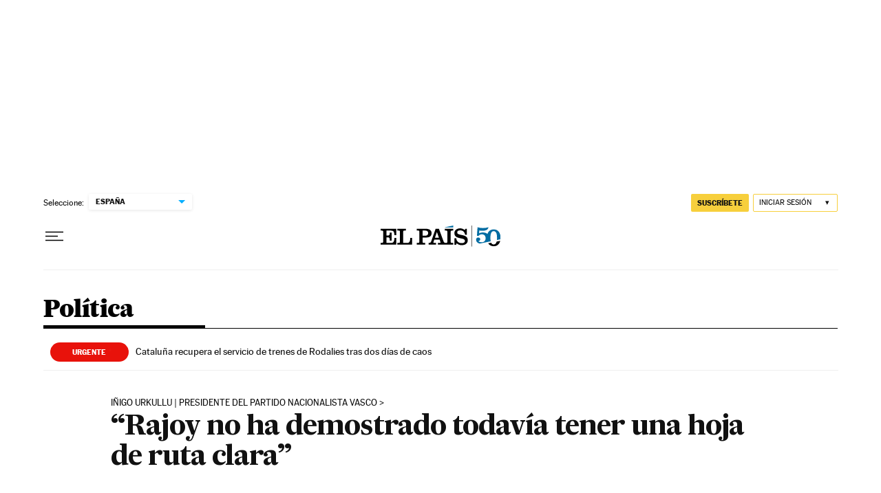

--- FILE ---
content_type: application/javascript; charset=utf-8
request_url: https://fundingchoicesmessages.google.com/f/AGSKWxVCU0f2gO4LlcK83bFB9UkWcfVeSQVLnnDkEQ2rTWZs6BSY8un_oB3JGq0i2EVh37sHKT9cqD3mqIHG3uU6w80JIlDHIH-l6-17IK83yT8syaLvey4QcRtkGUv4RkOZAQc7IkthgdJUU889Ty5rD3-iACtLpQRXjIYAQcAOFXY7KHMs7dB67ZME0-qC/_-footerads-/ad_load./adserve./ad/rotate?/admax.
body_size: -1287
content:
window['cba8cb22-c759-46cb-92cc-f27468994de6'] = true;